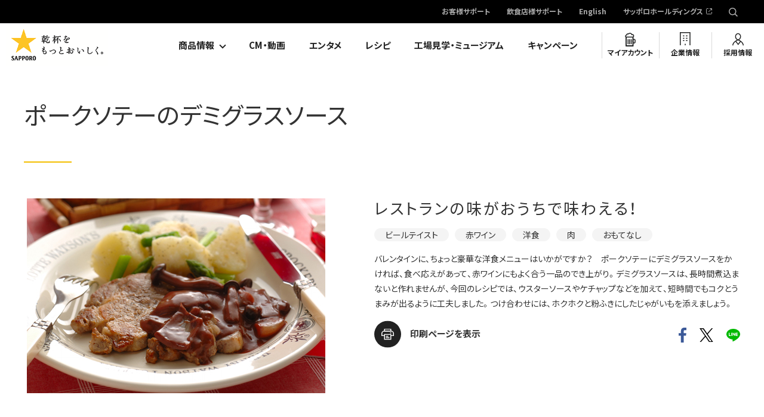

--- FILE ---
content_type: text/html; charset=UTF-8
request_url: https://www.sapporobeer.jp/feature/recipe/0000001118/
body_size: 43711
content:
<!DOCTYPE html>
<html lang="ja">

<head>
<meta charset="UTF-8">
<meta name="author" content="//www.sapporobeer.jp/">
<meta name="description" content="「★乾杯をもっとおいしく。」ビールテイスト、赤ワインにピッタリの洋食！レストランの味がおうちで味わえる！バレンタインに、ちょっと豪華な洋食メニューはいかがですか？　ポークソテーにデミグラスソースをかければ、食べ応えがあって、赤ワインにもよく合う一品のでき上がり。デミグラスソースは、長時間煮込まないと作れませんが、今回のレシピでは、ウスターソースやケチャップなどを加えて、短時間でもコクとうまみが出るように工夫しました。つけ合わせには、ホクホクと粉ふきにしたじゃがいもを添えましょう。">
<meta name="keywords" content="">
<meta name="format-detection" content="telephone=no, email=no, address=no">
<meta name="viewport" content="width=device-width">
<meta property="og:title" content="ポークソテーのデミグラスソース | レシピ一覧 | サッポロビール">

<meta property="og:site_name" content="サッポロビール株式会社">

<meta property="og:description" content="「★乾杯をもっとおいしく。」ビールテイスト、赤ワインにピッタリの洋食！レストランの味がおうちで味わえる！バレンタインに、ちょっと豪華な洋食メニューはいかがですか？　ポークソテーにデミグラスソースをかければ、食べ応えがあって、赤ワインにもよく合う一品のでき上がり。デミグラスソースは、長時間煮込まないと作れませんが、今回のレシピでは、ウスターソースやケチャップなどを加えて、短時間でもコクとうまみが出るように工夫しました。つけ合わせには、ホクホクと粉ふきにしたじゃがいもを添えましょう。">
<meta property="og:url" content="https://www.sapporobeer.jp/feature/recipe/0000001118/">
<meta property="og:image" content="https://www.sapporobeer.jp/feature/recipe/items/0000000133/img/index/m133.jpg">
<meta property="og:type" content="article">
<!--  Facebook用設定 -->
<meta property="fb:app_id" content="250541611697121" />
<!-- ※ Twitter共通設定 -->
<meta name="twitter:card" content="summary_large_image" />
<meta name="twitter:site" content="@SapporoBeer" />
<link rel="icon" href="/icon/favicon.ico">
<link rel="apple-touch-icon" href="/icon/icon.png">
<title>ポークソテーのデミグラスソース | レシピ一覧 | サッポロビール</title>
<!-- Webフォント -->
<link rel="preload" as="font" href="/common/fonts/YakuHanJP-Bold.woff" crossorigin>
<link rel="preload" as="font" href="/common/fonts/YakuHanJP-Bold.eot?#iefix" crossorigin>
<link rel="preload" as="font" href="/common/fonts/YakuHanJP-Bold.woff2" crossorigin>
<link rel="preload" as="font" href="/common/fonts/YakuHanJP-Bold.otf" crossorigin>
<link rel="preload" as="font" href="/common/fonts/YakuHanJP-Regular.woff" crossorigin>
<link rel="preload" as="font" href="/common/fonts/YakuHanJP-Regular.eot?#iefix" crossorigin>
<link rel="preload" as="font" href="/common/fonts/YakuHanJP-Regular.woff2" crossorigin>
<link rel="preload" as="font" href="/common/fonts/YakuHanJP-Regular.otf" crossorigin>
<script>
    window.WebFontConfig = {
    google: { families: ['Noto+Sans+JP:400,700', 'Barlow:400,700', 'Barlow+Condensed:500'] },
    active: function() {
      sessionStorage.fonts = true;
    }
  };
  (function() {
    var wf = document.createElement('script');
    wf.src = 'https://ajax.googleapis.com/ajax/libs/webfont/1.6.26/webfont.js';
    wf.type = 'text/javascript';
    wf.async = 'true';
    var s = document.getElementsByTagName('script')[0];
    s.parentNode.insertBefore(wf, s);
  })();
  </script>
  <!-- /Webフォント --><link rel="stylesheet" href="/common/css/vendor/lity.min.css" media="print" onload="this.media='all'">
<link rel="stylesheet" href="/common/css/vendor/swiper.min.css" media="print" onload="this.media='all'">
<link rel="stylesheet" href="/common/css/layout.css">
<link rel="stylesheet" href="/common/css/all.css">
<link href="https://ce.mf.marsflag.com/latest/css/mf-search.css" rel="stylesheet" type="text/css" media="all" charset="UTF-8">
<!--[if lt IE 9]><script src="/common/js/vendor/polyfill.js"></script><![endif]--><!-- #Editable area Style -->
<link rel="stylesheet" href="/feature/common/css/common.css?20240325">
<link rel="stylesheet" href="/feature/recipe/common/css/detail.css?20240325">

<link rel="canonical" href="https://www.sapporobeer.jp/feature/recipe/0000001118/">

  <script type="application/ld+json">
{
    "@context": "http://schema.org",
    "@type": "Recipe",
    "datePublished": "2019-04-24",
    "description": "バレンタインに、ちょっと豪華な洋食メニューはいかがですか？　ポークソテーにデミグラスソースをかければ、食べ応えがあって、赤ワインにもよく合う一品のでき上がり。デミグラスソースは、長時間煮込まないと作れませんが、今回のレシピでは、ウスターソースやケチャップなどを加えて、短時間でもコクとうまみが出るように工夫しました。つけ合わせには、ホクホクと粉ふきにしたじゃがいもを添えましょう。",
    "image": "https://www.sapporobeer.jp/feature/recipe/items/0000000133/img/index/m133.jpg",
    "recipeCategory": [],
    "recipeCuisine": [
        "洋食"
    ],
    "keywords": "ビールテイスト,赤ワイン,肉,おもてなし",
    "recipeIngredient": [
        "豚ロースソテー用肉 2枚",
        "玉ねぎ 1個",
        "しめじ 1パック",
        "グリーンアスパラガス 4本",
        "じゃがいも 2個",
        "バター 10グラム",
        "赤ワイン 1と1/4カップ",
        "A　固形スープの素 1個",
        "　　中濃ソース 大さじ3",
        "　　ケチャップ 大さじ2",
        "　　生クリーム 大さじ2",
        "　　塩 少々",
        "　　こしょう 少々",
        "塩、こしょう 各適宜",
        "片栗粉 小さじ2",
        "顆粒スープの素 小さじ1/2"
    ],
    "name": "ポークソテーのデミグラスソース",
    "recipeInstructions": [
        {
            "@type": "HowToStep",
            "text": "玉ねぎは２センチ四方くらいに切る。しめじは根元を切り落とし、小房に分ける。フライパンにバターを強火で溶かし、玉ねぎ、しめじを加えて炒める。玉ねぎが薄く色づいたら赤ワインを加え、煮立ったら２～３分煮詰めてアルコール分をとばす。Aを入れて混ぜ、ひと煮立ちしたら、片栗粉を同量の水で溶いて加え、とろみをつけて火を止める。"
        },
        {
            "@type": "HowToStep",
            "text": "じゃがいもは皮をむいて鍋に入れ、たっぷりの水を加えて中火にかける。竹串がスーッと通るくらいまで柔らかくゆでて取り出し、大きめの一口大に切る。アスパラガスは根元の皮をピーラーでむき、長さ３～４センチに切る。熱湯でゆでてざるに上げ、水気をきる。じゃがいもが熱いうちにボウルに入れ、アスパラガス、塩・こしょう各少々、顆粒スープの素を加えてあえる。"
        },
        {
            "@type": "HowToStep",
            "text": "豚肉に塩、こしょう各少々をふり、筋に包丁で切り込みを入れる。フライパンを強火で熱し、豚肉を入れる。焼いているうちに豚肉から油が出てくるので、サラダ油は入れなくてよい。両面にこんがりと焼き色がついたら、ふたをして、弱火で５分ほど焼く。竹串を刺してみて、赤い肉汁が出てこなければ焼き上がり。皿に盛って１のデミグラスソースをかけ、じゃがいもとアスパラガスを添える。"
        }
    ],
    "recipeYield": "2人分"
}
  </script>
<!-- Google Tag Manager -->
<script>(function(w,d,s,l,i){w[l]=w[l]||[];w[l].push({'gtm.start':
new Date().getTime(),event:'gtm.js'});var f=d.getElementsByTagName(s)[0],
j=d.createElement(s),dl=l!='dataLayer'?'&l='+l:'';j.async=true;j.src=
'https://www.googletagmanager.com/gtm.js?id='+i+dl;f.parentNode.insertBefore(j,f);
})(window,document,'script','dataLayer','GTM-MCT8RPC');</script>
<!-- End Google Tag Manager -->
  
<!-- Google Tag Manager -->
<script>(function(w,d,s,l,i){w[l]=w[l]||[];w[l].push({'gtm.start':
new Date().getTime(),event:'gtm.js'});var f=d.getElementsByTagName(s)[0],
j=d.createElement(s),dl=l!='dataLayer'?'&l='+l:'';j.async=true;j.src=
'https://www.googletagmanager.com/gtm.js?id='+i+dl;f.parentNode.insertBefore(j,f);
})(window,document,'script','dataLayer','GTM-5RXGFJR');</script>
<!-- End Google Tag Manager -->

</head>
<body itemscope="itemscope" itemtype="http://schema.org/WebPage">
<!-- Google Tag Manager (noscript) -->
<noscript><iframe src="https://www.googletagmanager.com/ns.html?id=GTM-MCT8RPC"
height="0" width="0" style="display:none;visibility:hidden"></iframe></noscript>
<!-- End Google Tag Manager (noscript) -->
  
<!-- Google Tag Manager (noscript) -->
<noscript><iframe src="https://www.googletagmanager.com/ns.html?id=GTM-5RXGFJR"
height="0" width="0" style="display:none;visibility:hidden"></iframe></noscript>
<!-- End Google Tag Manager (noscript) -->

<div class="layout-container" id="return-top">
  <header class="layout-header ">
    <div class="layout-header_inner">
<h1 class="layout-header_logo" itemscope="itemscope" itemtype="http://schema.org/Organization"><a href="/"><img src="/common/img/layout/logo.png" alt="SAPPORO 乾杯をもっとおいしく" width="171" height="70"></a></h1>
<div class="voiceGuide">
  <dl>
    <dt>ページ内を移動するためのリンクです</dt>
    <dd>
      <ul>
        <li><a href="#globalNav">サイト内共通メニューへ移動します</a></li>
        <li><a href="#main">本文へ移動します</a></li>
        <li><a href="#footer">サイト共通情報へ移動します</a></li>
      </ul>
    </dd>
  </dl>
</div>

<nav id="globalNav" class="mf_finder_header">
  <div class="layout-header_nav-pc">
    <div class="secondary-nav">
      <ul>
        <li><a href="/support/">お客様サポート</a></li>
        <li><a href="/business/">飲食店様サポート</a></li>
        <li><a href="/english/">English</a></li>
        <li><a href="https://www.sapporoholdings.jp/" target="_blank">サッポロホールディングス</a></li>
        <li class="secondary-nav_search">
          <div class="secondary-nav_search_input js-pc-search">
            <mf-search-box ajax-url="https://finder.api.mf.marsflag.com/api/v1/finder_service/documents/1dd5081e/search"
              submit-text=""
              serp-url="/search_results.html"
              ignore-search-result
              doctype-hidden
              options-hidden
              placeholder="検索キーワード"
            ></mf-search-box>
          </div>
        </li>
      </ul>
    </div>
    <div class="primary-nav">
      <ul>
        <li class="primary-nav_dropdown js-dropdown-menu">
          <a href="/product/">商品情報</a>
          <div class="mega-dropdown">
            <div class="mega-dropdown_inner">
            <div class="js-dropdown-menu_content">
              <div class="mega-dropdown_title2">商品カテゴリ別ブランド一覧</div>
              <div class="mega-dropdown_content2">
                <div class="mega-dropdown_content2_main">
                  <ul class="mega-dropdown_link-list">
                    <li><a href="/product/beer/"><div class="mega-dropdown_link-list_image"><img src="/common/img/layout/products-list_img09.jpg" alt="ビールテイスト"></div><div class="mega-dropdown_link-list_caption">ビールテイスト</div></a></li>
                    <li><a href="/product/sour/"><div class="mega-dropdown_link-list_image"><img src="/common/img/layout/products-list_img10.jpg" alt="チューハイ・サワー"></div><div class="mega-dropdown_link-list_caption">チューハイ・サワー</div></a></li>
                    <li><a href="/product/wine/"><div class="mega-dropdown_link-list_image"><img src="/common/img/layout/products-list_img11.jpg" alt="ワイン"></div><div class="mega-dropdown_link-list_caption">ワイン</div></a></li>
                    <li><a href="/product/shochu/"><div class="mega-dropdown_link-list_image"><img src="/common/img/layout/products-list_img12.jpg" alt="焼酎"></div><div class="mega-dropdown_link-list_caption">焼酎</div></a></li>
                    <li><a href="/product/japanese_liquor/"><div class="mega-dropdown_link-list_image"><img src="/common/img/layout/products-list_img13.jpg" alt="国産スピリッツ＆リキュール（梅酒含む）"></div><div class="mega-dropdown_link-list_caption">国産スピリッツ＆リキュール<br>（梅酒含む）</div></a></li>
                    <li><a href="/product/overseas_liquor/"><div class="mega-dropdown_link-list_image"><img src="/common/img/layout/products-list_img14.jpg" alt="輸入スピリッツ＆リキュール（ウイスキー含む）"></div><div class="mega-dropdown_link-list_caption">輸入スピリッツ＆リキュール<br>（ウイスキー含む）</div></a></li>
                  </ul>
                </div>
                <div class="mega-dropdown_content2_sub">
                  <ul class="mega-dropdown_link-list2">
                    <li><a href="/product/global/"><span class="mega-dropdown_link-list2_label">国外販売商品</span></a></li>
                    <li><a href="/product/business/"><span class="mega-dropdown_link-list2_label">飲食店専用商品</span></a></li>
                  </ul>
                  <ul class="mega-dropdown_link-list3">
                    <li><a href="/product/nutrition/" target="_blank"><span class="mega-dropdown_link-list3_label">栄養成分一覧</span></a></li>
                    <li><a href="/product/close/"><span class="mega-dropdown_link-list3_label">製造終了商品</span></a></li>
                  </ul>
                </div>
              </div>
            </div>
            </div>
          </div>
        </li>
        <li><a href="/movie/">CM・動画</a></li>
        <li><a href="/entertainment/">エンタメ</a></li>
        <li><a href="/feature/recipe/">レシピ</a></li>
        <li><a href="/brewery/">工場見学・ミュージアム</a></li>
        <li><a href="https://myaccount.sapporobeer.jp/campaign?purposeFlg=campaignList">キャンペーン</a></li>
        <li class="primary-nav_myaccount"><a href="https://myaccount.sapporobeer.jp/">マイアカウント</a></li>
        <li class="primary-nav_company"><a href="/company/">企業情報</a></li>
        <li class="primary-nav_employment"><a href="/employment/">採用情報</a></li>
      </ul>
    </div>
  </div>
  <!-- /.layout-header_nav-pc -->

  <div class="layout-header_nav-sp">
    <p class="drawer-handle"><a><span>MENU</span></a></p>
    <div class="drawer-menu">
      <p class="drawer-handle"><a><span>MENU</span></a></p>
      <div class="primary-nav">
        <ul>
          <li class="search-area"><div class="search-area_content js-sp-search_content">
            <mf-search-box ajax-url="https://finder.api.mf.marsflag.com/api/v1/finder_service/documents/1dd5081e/search"
              submit-text=""
              serp-url="/search_results.html"
              ignore-search-result
              doctype-hidden
              options-hidden
              placeholder="検索キーワード"
            ></mf-search-box>
          </div></li>
          <li class="accordion-menu js-accordion">
            <span>商品情報<a href="#" class="js-accordion-handle">開閉</a></span>
            <div class="accordion-menu_content js-accordion-content">
              <ul>
                <li><a href="/product/">商品カテゴリ一覧</a></li>
                <li class="accordion-menu_content_title">商品カテゴリ別ブランド一覧</li>
                <li><a href="/product/beer/">ビールテイスト</a></li>
                <li><a href="/product/sour/">チューハイ・サワー</a></li>
                <li><a href="/product/wine/">ワイン</a></li>
                <li><a href="/product/shochu/">焼酎</a></li>
                <li><a href="/product/japanese_liquor/">国産スピリッツ＆リキュール（梅酒含む）</a></li>
                <li><a href="/product/overseas_liquor/">輸入スピリッツ＆リキュール（ウイスキー含む）</a></li>
              </ul>
              <ul>
                <li><a href="/product/global/">国外販売商品</a></li>
                <li><a href="/product/business/">飲食店専用商品</a></li>
                <li><a href="/product/nutrition/" target="_blank">栄養成分一覧</a></li>
                <li><a href="/product/close/">製造終了商品</a></li>
              </ul>
            </div>
          </li>
          <li><a href="/movie/">CM・動画</a></li>
          <li><a href="/entertainment/">エンタメ</a></li>
          <li><a href="/feature/recipe/">レシピ</a></li>
          <li><a href="/brewery/">工場見学・ミュージアム</a></li>
          <li><a href="https://myaccount.sapporobeer.jp/campaign?purposeFlg=campaignList">キャンペーン</a></li>
          <li class="primary-nav_myaccount"><a href="https://myaccount.sapporobeer.jp/">マイアカウント</a></li>
          <li class="primary-nav_company"><a href="/company/">企業情報</a></li>
          <li class="primary-nav_employment"><a href="/employment/">採用情報</a></li>
        </ul>
      </div>
      <div class="secondary-nav">
        <ul>
          <li class="support_link"><a class="icon_arrow" href="/support/">お客様サポート</a></li>
          <li class="support_link"><a class="icon_arrow" href="/business/">飲食店様サポート</a></li>
          <li class="secondary-nav_english"><a href="/english/">English</a></li>
          <li class="mb30"><a href="https://www.sapporoholdings.jp/" target="_blank">サッポロホールディングス</a></li>
        </ul>
      </div>
    </div>
    <div class="search-area js-sp-search">
      <p class="search-area_handle js-sp-search_handle"><a>検索する</a></p>
      <div class="search-area_content js-sp-search_content">
        <mf-search-box ajax-url="https://finder.api.mf.marsflag.com/api/v1/finder_service/documents/1dd5081e/search"
          submit-text=""
          serp-url="/search_results.html"
          ignore-search-result
          doctype-hidden
          options-hidden
          placeholder="検索キーワード"
        ></mf-search-box>
      </div>
    </div>
  </div>
  <!-- /.layout-header_nav-sp -->
</nav>
<div id="main"></div>    </div>
  <!-- /.layout-header -->
  </header>

  <main class="layout-content">

    <!-- ページタイトル -->
    <header class="m-page-header opt-transparent">
      <div class="m-section m-page-title">
        <h1>ポークソテーのデミグラスソース</h1>
      </div>
    </header>


    <div class="layout-main-content">

     <div class="m-section lead">

        <div class="m-media m-recipe-image">
          <div class="m-media_box">
            <figure>
              <div class="m-media_img"><img src="/feature/recipe/items/0000000133/img/index/m133.jpg" alt="ポークソテーのデミグラスソース"></div>
            </figure>

            <div class="m-media_box_data">
              <p class="lead_title">レストランの味がおうちで味わえる！</p>
              <ul class="m-tag">
                <li><a href="/feature/recipe/search/?drink[]=49">ビールテイスト</a></li>
                <li><a href="/feature/recipe/search/?drink[]=57">赤ワイン</a></li>
                <li><a href="/feature/recipe/search/?genre[]=62">洋食</a></li>
                <li><a href="/feature/recipe/search/?food[]=51">肉</a></li>
                <li><a href="/feature/recipe/search/?point=73">おもてなし</a></li>
              </ul><!-- .m-tag -->

              <p>バレンタインに、ちょっと豪華な洋食メニューはいかがですか？　ポークソテーにデミグラスソースをかければ、食べ応えがあって、赤ワインにもよく合う一品のでき上がり。デミグラスソースは、長時間煮込まないと作れませんが、今回のレシピでは、ウスターソースやケチャップなどを加えて、短時間でもコクとうまみが出るように工夫しました。つけ合わせには、ホクホクと粉ふきにしたじゃがいもを添えましょう。</p>

              <div class="items">
                <ul class="items_box">
                  <li class="items_box_print"><a href="./print/" target="_blank">印刷ページを表示</a></li>
                </ul>
                <ul class="items_sns">
                  <li><a href="https://www.facebook.com/sharer/sharer.php?u=https%3A%2F%2Fwww.sapporobeer.jp%2Ffeature%2Frecipe%2F0000001118%2F" onclick="ga('gtm3.send', 'event', 'recipe', 'click', 'Facebook', {nonInteraction: true});"><img src="/common/img/parts/sns_img_fb_color.svg" alt="facebook" width="13"></a></li>
                  <li><a href="http://twitter.com/share?url=https%3A%2F%2Fwww.sapporobeer.jp%2Ffeature%2Frecipe%2F0000001118%2F" onclick="ga('gtm3.send', 'event', 'recipe', 'click', 'Twitter', {nonInteraction: true});"><img src="/common/img/parts/sns_img_tw_color.svg" alt="X" width="23"></a></li>
                  <li><a href="https://timeline.line.me/social-plugin/share?url=https%3A%2F%2Fwww.sapporobeer.jp%2Ffeature%2Frecipe%2F0000001118%2F" onclick="ga('gtm3.send', 'event', 'recipe', 'click', 'LINE', {nonInteraction: true});"><img src="/common/img/parts/sns_img_line_color.svg" alt="line" width="23"></a></li>
                </ul>
              </div><!-- .items -->
            </div><!-- .m-media_box_data -->
          </div><!-- .m-media_box -->

　　　　　　　</div>

        <div class="m-recipe-detail-match-alcohol">
          <p class="lead_subtitle">このレシピに合うお酒</p>
          <div class="m-media theme-column opt-3column">
            <ul>
              <li>
                <a href="/product/beer/kurolabel/">
                  <figure>
                    <div class="m-recipe-detail-match-alcohol_img">
                      <img src="/product/items/beer_350_2025.png" alt="サッポロ生ビール黒ラベル">
                    </div>
                    <figcaption>
                      <dl>
                        <dt>ビールテイスト</dt>
                        <dd>サッポロ生ビール黒ラベル</dd>
                      </dl>
                    </figcaption>
                  </figure>
                </a>
              </li>
              <li>
                <a href="/product/wine/TB83/">
                  <figure>
                    <div class="m-recipe-detail-match-alcohol_img">
                      <img src="/product/wine/items/TB83_750.png" alt="［イエローテイル］カベルネ・ソーヴィニヨン">
                    </div>
                    <figcaption>
                      <dl>
                        <dt>ワイン</dt>
                        <dd>［イエローテイル］カベルネ・ソーヴィニヨン</dd>
                      </dl>
                    </figcaption>
                  </figure>
                </a>
              </li>
            </ul>
          </div>
        </div><!-- .m-recipe-detail-match-alcohol -->
      </div><!-- .m-section.lead -->

      <section class="m-section m-recipe-flow">
        <div class="m-recipe-flow_items">
          <p class="m-recipe-flow_title">材料 (2人分)</p>
          <div class="m-dl opt-dotted">
            <dl>
              <dt>豚ロースソテー用肉</dt>
              <dd>2枚</dd>
              <dt>玉ねぎ</dt>
              <dd>1個</dd>
              <dt>しめじ</dt>
              <dd>1パック</dd>
              <dt>グリーンアスパラガス</dt>
              <dd>4本</dd>
              <dt>じゃがいも</dt>
              <dd>2個</dd>
              <dt>バター</dt>
              <dd>10グラム</dd>
              <dt>赤ワイン</dt>
              <dd>1と1/4カップ</dd>
              <dt>A　固形スープの素</dt>
              <dd>1個</dd>
              <dt>　　中濃ソース</dt>
              <dd>大さじ3</dd>
              <dt>　　ケチャップ</dt>
              <dd>大さじ2</dd>
              <dt>　　生クリーム</dt>
              <dd>大さじ2</dd>
              <dt>　　塩</dt>
              <dd>少々</dd>
              <dt>　　こしょう</dt>
              <dd>少々</dd>
              <dt>塩、こしょう</dt>
              <dd>各適宜</dd>
              <dt>片栗粉</dt>
              <dd>小さじ2</dd>
              <dt>顆粒スープの素</dt>
              <dd>小さじ1/2</dd>
            </dl>
          </div>
        </div><!-- .recipe-flow_items -->

        <div class="m-recipe-flow_box">
          <div class="m-recipe-flow_title_movie">
            <p class="m-recipe-flow_title">作り方</p>
          </div>
          <ul>
            <li>
              <figure>
                <img src="/feature/recipe/items/0000000133/img/index/1m133.jpg" alt="玉ねぎは２センチ四方くらいに切る。しめじは根元を切り落とし、小房に分ける。フライパンにバターを強火で溶かし、玉ねぎ、しめじを加えて炒める。玉ねぎが薄く色づいたら赤ワインを加え、煮立ったら２～３分煮詰めてアルコール分をとばす。Aを入れて混ぜ、ひと煮立ちしたら、片栗粉を同量の水で溶いて加え、とろみをつけて火を止める。">
              </figure>
              <p>玉ねぎは２センチ四方くらいに切る。しめじは根元を切り落とし、小房に分ける。フライパンにバターを強火で溶かし、玉ねぎ、しめじを加えて炒める。玉ねぎが薄く色づいたら赤ワインを加え、煮立ったら２～３分煮詰めてアルコール分をとばす。Aを入れて混ぜ、ひと煮立ちしたら、片栗粉を同量の水で溶いて加え、とろみをつけて火を止める。</p>
            </li>
            <li>
              <figure>
                <img src="/feature/recipe/items/0000000133/img/index/2m133.jpg" alt="じゃがいもは皮をむいて鍋に入れ、たっぷりの水を加えて中火にかける。竹串がスーッと通るくらいまで柔らかくゆでて取り出し、大きめの一口大に切る。アスパラガスは根元の皮をピーラーでむき、長さ３～４センチに切る。熱湯でゆでてざるに上げ、水気をきる。じゃがいもが熱いうちにボウルに入れ、アスパラガス、塩・こしょう各少々、顆粒スープの素を加えてあえる。">
              </figure>
              <p>じゃがいもは皮をむいて鍋に入れ、たっぷりの水を加えて中火にかける。竹串がスーッと通るくらいまで柔らかくゆでて取り出し、大きめの一口大に切る。アスパラガスは根元の皮をピーラーでむき、長さ３～４センチに切る。熱湯でゆでてざるに上げ、水気をきる。じゃがいもが熱いうちにボウルに入れ、アスパラガス、塩・こしょう各少々、顆粒スープの素を加えてあえる。</p>
            </li>
            <li>
              <figure>
                <img src="/feature/recipe/items/0000000133/img/index/3m133.jpg" alt="豚肉に塩、こしょう各少々をふり、筋に包丁で切り込みを入れる。フライパンを強火で熱し、豚肉を入れる。焼いているうちに豚肉から油が出てくるので、サラダ油は入れなくてよい。両面にこんがりと焼き色がついたら、ふたをして、弱火で５分ほど焼く。竹串を刺してみて、赤い肉汁が出てこなければ焼き上がり。皿に盛って１のデミグラスソースをかけ、じゃがいもとアスパラガスを添える。">
              </figure>
              <p>豚肉に塩、こしょう各少々をふり、筋に包丁で切り込みを入れる。フライパンを強火で熱し、豚肉を入れる。焼いているうちに豚肉から油が出てくるので、サラダ油は入れなくてよい。両面にこんがりと焼き色がついたら、ふたをして、弱火で５分ほど焼く。竹串を刺してみて、赤い肉汁が出てこなければ焼き上がり。皿に盛って１のデミグラスソースをかけ、じゃがいもとアスパラガスを添える。</p>
            </li>
          </ul>
          <div class="m-recipe-flow_point">
            <p class="m-recipe-flow_point_title"><strong>POINT</strong></p>
            <div class="m-recipe-flow_point_photo_data">
              <figure>
                <img src="/feature/recipe/items/0000000133/img/index/1p133.jpg" alt="より手軽に作りたいときは、市販のデミグラスソース缶を使ってもよいでしょう。玉ねぎとしめじを炒め、赤ワインを加えて煮立たせたあとに加えます。ウスターソースや生クリームを加えなくても簡単にコクが出て、味が簡単に決まります。">
              </figure>
              <div class="m-recipe-flow_point_data">
                <p>より手軽に作りたいときは、市販のデミグラスソース缶を使ってもよいでしょう。玉ねぎとしめじを炒め、赤ワインを加えて煮立たせたあとに加えます。ウスターソースや生クリームを加えなくても簡単にコクが出て、味が簡単に決まります。</p>
              </div>
            </div>
          </div><!-- .m-recipe-flow_box_point -->
        </div><!-- .m-recipe-flow_box -->
      </section><!-- .m-section.recipe-flow -->      <section class="m-full-width-content m-recipe-recommend">
        <div class="m-section">
          <div class="m-section-title">
            <h2>このレシピもおすすめ</h2>
          </div>

          <div class="m-carousel theme-showcase swiper-container">
            <div class="swiper-wrapper">
              <div class="m-carousel_box swiper-slide">
                <a href="/feature/recipe/0000001334/">
                  <figure><img src="/feature/recipe/items/0000000541/img/index/m358.jpg" alt="3種のきのこのふわふわキッシュ"></figure>
                  <div class="m-carousel_title">3種のきのこのふわふわキッシュ</div>
                </a>
              </div><!-- /.m-carousel_box -->
              <div class="m-carousel_box swiper-slide">
                <a href="/feature/recipe/0000001567/">
                  <figure><img src="/feature/recipe/items/0000000800/img/index/m13.jpg" alt="鶏肉のにんにくオイル煮"></figure>
                  <div class="m-carousel_title">鶏肉のにんにくオイル煮</div>
                </a>
              </div><!-- /.m-carousel_box -->
              <div class="m-carousel_box swiper-slide">
                <a href="/feature/recipe/0000001540/">
                  <figure><img src="/feature/recipe/items/0000000771/img/index/m13.jpg" alt="簡単タンドリーチキン風"></figure>
                  <div class="m-carousel_title">簡単タンドリーチキン風</div>
                </a>
              </div><!-- /.m-carousel_box -->
              <div class="m-carousel_box swiper-slide">
                <a href="/feature/recipe/0000001446/">
                  <figure><img src="/feature/recipe/items/0000000667/img/index/m01.jpg" alt="鶏手羽と玉ねぎのこんがり蒸し焼き"></figure>
                  <div class="m-carousel_title">鶏手羽と玉ねぎのこんがり蒸し焼き</div>
                </a>
              </div><!-- /.m-carousel_box -->
              <div class="m-carousel_box swiper-slide">
                <a href="/feature/recipe/0000001353/">
                  <figure><img src="/feature/recipe/items/0000000560/img/index/m3.jpg" alt="しじみと大根のシンプル鍋"></figure>
                  <div class="m-carousel_title">しじみと大根のシンプル鍋</div>
                </a>
              </div><!-- /.m-carousel_box -->
              <div class="m-carousel_box swiper-slide">
                <a href="/feature/recipe/0000001368/">
                  <figure><img src="/feature/recipe/items/0000000578/img/index/m17.jpg" alt="アスパラガスの網焼き　ポーチドエッグのせ"></figure>
                  <div class="m-carousel_title">アスパラガスの網焼き　ポーチドエッグのせ</div>
                </a>
              </div><!-- /.m-carousel_box -->
              <div class="m-carousel_box swiper-slide">
                <a href="/feature/recipe/0000001744/">
                  <figure><img src="/feature/recipe/items/0000001013/img/index/m.jpg" alt="ベトナム風お好み焼きバインセオ"></figure>
                  <div class="m-carousel_title">ベトナム風お好み焼きバインセオ</div>
                </a>
              </div><!-- /.m-carousel_box -->
              <div class="m-carousel_box swiper-slide">
                <a href="/feature/recipe/0000001586/">
                  <figure><img src="/feature/recipe/items/0000000836/img/index/m12.jpg" alt="ゴーヤとなす、牛肉のみそ炒め"></figure>
                  <div class="m-carousel_title">ゴーヤとなす、牛肉のみそ炒め</div>
                </a>
              </div><!-- /.m-carousel_box -->
              <div class="m-carousel_box swiper-slide">
                <a href="/feature/recipe/0000001438/">
                  <figure><img src="/feature/recipe/items/0000000659/img/index/m06.jpg" alt="レンジで煮込みハンバーグ"></figure>
                  <div class="m-carousel_title">レンジで煮込みハンバーグ</div>
                </a>
              </div><!-- /.m-carousel_box -->
              <div class="m-carousel_box swiper-slide">
                <a href="/feature/recipe/0000001423/">
                  <figure><img src="/feature/recipe/items/0000000641/img/index/m04.jpg" alt="手作りナンで楽しむキーマカレー"></figure>
                  <div class="m-carousel_title">手作りナンで楽しむキーマカレー</div>
                </a>
              </div><!-- /.m-carousel_box -->
            </div><!-- /.swiper-wrapper -->
            <div class="m-carousel_pagination theme-showcase_pagination swiper-pagination"></div>
            <div class="m-carousel_button-next theme-showcase_button-next swiper-button-next"></div>
            <div class="m-carousel_button-prev theme-showcase_button-prev swiper-button-prev"></div>
          </div><!-- /.m-carousel -->
        </div>
      </section><!-- .m-section.opt-bg-gray -->
      <section class="m-section m-recipe-ranking">
        <div class="m-section-title">
          <h2>人気レシピランキング</h2>
        </div>
        <div class="m-recipe-ranking_list">
          <ul>
            <li><a href="/feature/recipe/0000001688/">
              <figure>
                <div class="m-recipe-ranking_list_img"><img src="/feature/recipe/items/0000000949/img/index/m13.jpg" alt="とん平焼き"></div>
                <figcaption class="m-recipe-ranking_list_title">とん平焼き</figcaption>
              </figure>
            </a></li>
            <li><a href="/feature/recipe/0000001596/">
              <figure>
                <div class="m-recipe-ranking_list_img"><img src="/feature/recipe/items/0000000846/img/index/m09.jpg" alt="トンテキ"></div>
                <figcaption class="m-recipe-ranking_list_title">トンテキ</figcaption>
              </figure>
            </a></li>
            <li><a href="/feature/recipe/0000001324/">
              <figure>
                <div class="m-recipe-ranking_list_img"><img src="/feature/recipe/items/0000000345/img/index/m345.jpg" alt="ピリ辛！豚キムチ"></div>
                <figcaption class="m-recipe-ranking_list_title">ピリ辛！豚キムチ</figcaption>
              </figure>
            </a></li>
          </ul>
        </div><!-- .recipe-ranking -->
        <!-- 戻るボタン PC -->
        <div class="m-btn-list">
          <p class="m-decorate-button-gray opt-centering"><a href="/feature/recipe/">レシピトップへ</a></p>
        </div>
      </section>

    </div><!-- /.layout-main-content -->

  <!-- /.layout-content -->
  </main>

  <nav class="breadcrumbs">
    <ol itemscope="itemscope" itemtype="http://schema.org/BreadcrumbList">
      <li class="breadcrumbs_top" itemscope="itemscope" itemprop="itemListElement" itemtype="http://schema.org/ListItem">
        <a href="/" itemprop="item"><span itemprop="name"><img src="/common/img/layout/footer-breadcrumbs_img01.png" alt="">ホーム</span></a>
      </li>
      <li itemscope="itemscope" itemprop="itemListElement" itemtype="http://schema.org/ListItem">
        <a href="/feature/recipe/" itemprop="item"><span itemprop="name">レシピ</span></a>
      </li>
      <li itemscope="itemscope" itemprop="itemListElement" itemtype="http://schema.org/ListItem">
        <a href="/feature/recipe/search/" itemprop="item"><span itemprop="name">レシピ一覧</span></a>
      </li>
      <li itemscope="itemscope" itemprop="itemListElement" itemtype="http://schema.org/ListItem">
        <span itemprop="name">ポークソテーのデミグラスソース</span>
      </li>
    </ol>
  <!-- /.breadcrumbs -->
  </nav>  <footer class="layout-footer" id="footer">
    <div class="layout-footer_inner">
      <p class="layout-footer_return-top js-return-top"><a href="#return-top">ページの上部に戻る</a></p>
      <p class="layout-footer_logo"><a href="/"><img src="/common/img/layout/logo.svg" alt="SAPPORO" width="95" height="120"></a></p>
      <div class="layout-footer_sns">
        <ul>
          <li><a href="http://www.facebook.com/sapporobeer" target="_blank" class="m-no-icon"><img src="/common/img/layout/footer-sns_img_facebook.svg" width="11" height="22" alt="Facebook"></a></li>
          <li><a href="https://twitter.com/SapporoBeer" target="_blank" class="m-no-icon"><img src="/common/img/layout/footer-sns_img_x.png" width="22" height="23" alt="X"></a></li>
          <li><a href="http://www.youtube.com/user/SapporoBrewery/" target="_blank" class="m-no-icon"><img src="/common/img/layout/footer-sns_img_youtube.png" width="25" height="18" alt="Youtube"></a></li>
          <li><a href="https://www.instagram.com/sapporobeer.jp" target="_blank" class="m-no-icon"><img src="/common/img/layout/footer-sns_img_instagram.svg" width="24" height="24" alt="Instagram"></a></li>
        </ul>
        <p><a href="/social/">サッポロビールソーシャルメディア公式アカウント</a></p>
      </div>
      <div class="layout-footer_nav">
        <ul>
          <li><a href="/product/">商品情報</a></li>
          <li><a href="/movie/">CM・動画</a></li>
          <li><a href="/entertainment/">エンタメ</a></li>
          <li><a href="/feature/recipe/">レシピ</a></li>
          <li><a href="/brewery/">工場見学・ミュージアム</a></li>
          <li><a href="https://myaccount.sapporobeer.jp/campaign?purposeFlg=campaignList">キャンペーン</a></li>
        </ul>
        <ul>
          <li><a href="/company/">企業情報</a></li>
          <li><a href="/employment/">採用情報</a></li>
          <li><a class="m-no-icon" href="https://myaccount.sapporobeer.jp/">マイアカウント</a></li>
          <li><a href="/membership/">会員規約</a></li>
          <li><a href="/support/">お客様サポート</a></li>
          <li><a href="/business/">飲食店様サポート</a></li>
        </ul>
        <ul>
          <li><a href="/terms/">ご利用規約</a></li>
          <li><a href="/terms/#anchor-02">快適なご利用のために</a></li>
          <li><a href="/privacy/">プライバシーポリシー</a></li>
          <li><a href="/accessibility/">アクセシビリティポリシー</a></li>
          <li><a href="/social/communityguideline/">公式アカウントコミュニケーションガイドライン</a></li>
        </ul>
      </div>
      <div class="layout-footer_group-link">
        <ul>
          <li><a href="/">サッポロビール株式会社</a></li>
          <li><a href="https://www.sapporoholdings.jp" target="_blank" >サッポロホールディングス</a></li>
        </ul>
      </div>
    </div>
    <div class="layout-footer_lower">
      <div class="layout-footer_inner">
        <div class="layout-footer_note">
          <p><img src="/common/img/layout/footer-note_img01.png" width="475" height="36" alt="STOP!20歳未満飲酒・飲酒運転。妊娠中や授乳期の飲酒はやめましょう。お酒は楽しく適量で。のんだあとはリサイクル"></p>
        </div>
        <p class="layout-footer_copyright"><img src="/common/img/layout/footer_copyright_logo01.svg" alt="サッポロビール株式会社" width="182" height="16">&copy;SAPPORO BREWERIES LTD. All rights reserved.</p>
      </div>
    </div>
  <!-- /.layout-footer -->
  </footer><!-- /.layout-container -->
</div>
<script src="/common/js/vendor/common.vendor.min.js"></script>
<script src="/common/js/all.min.js?20220324"></script>
<script type="text/javascript">
    !function(){
      var G = GALFSRAM = window.GALFSRAM || {}
      G.mfx = G.mfx || {}
      G.mfx.router_mode = 'history'
    }();
</script>
<script src="https://ce.mf.marsflag.com/latest/js/mf-search.js" charset="UTF-8"></script><div class="m-modal-bg"></div>
<div class="m-modal">
  <div class="m-close-modal"><img src="/common/img/parts/icon_modal_close.png" alt="閉じる"></div>
</div><!-- #Editable area script -->
<script>
  // レシピ動画モーダル
  (function ($, _) {
    var ytPlayer;
    // 「作り方を動画で見る」をクリックした時の挙動
    $('.js-open-modal').on('click', function(e){
      e.preventDefault();

      var ytId = $(this).data('ytid'); // 動画IDを取得 data-ytidでタグ記述
      $('.m-modal').append('<iframe width="840" height="472" src="https://www.youtube.com/embed/' + ytId + '?rel=0&autoplay=1&playsinline=0&playlist=' + ytId + '" frameborder="0" allow="accelerometer; autoplay; clipboard-write; encrypted-media; gyroscope; picture-in-picture" allowfullscreen></iframe>');
      $('.m-modal-bg').fadeIn();
      $('.m-modal').fadeIn();
    });
    // モーダル展開時、閉じるボタンまたは背景をクリックした際の挙動
    $('.m-modal-bg, .m-close-modal').on('click', function(){
      $('.m-modal iframe').remove();
      $('.m-modal-bg').fadeOut();
      $('.m-modal').fadeOut();
    });
  }(
    window.jQ331,
    window._
  ));
</script></body>
</html>

--- FILE ---
content_type: image/svg+xml
request_url: https://www.sapporobeer.jp/common/img/layout/primary-nav_bg_company.svg
body_size: 261
content:
<svg width="18" height="22" id="レイヤー_1" data-name="レイヤー 1" xmlns="http://www.w3.org/2000/svg" viewBox="0 0 17.83 22.06" preserveAspectRatio="xMinYMid"><defs><style>.cls-1{fill:none;stroke:#212222;stroke-miterlimit:10;stroke-width:1.5px}</style></defs><path class="cls-1" d="M.75 22.04V.75h16.33v21.29M8.92 19.48v2.58M5.15 14.07h2.38M5.15 6.32h2.38M5.15 10.19h2.38M10.3 14.07h2.39M10.3 6.32h2.39M10.3 10.19h2.39"/></svg>

--- FILE ---
content_type: application/x-javascript; charset=UTF-8
request_url: https://trackingapi.trendemon.com/api/Identity/me?accountId=1950&DomainCookie=17694149376304610&fingerPrint=cd6156e959afb7f71e12407d11bda856&callback=jsonp485559&vid=
body_size: 276
content:
jsonp485559({"VisitorUid":"-4310761207795322661","VisitorInternalId":"1950:17694149376304610"})

--- FILE ---
content_type: application/x-javascript; charset=UTF-8
request_url: https://trackingapi.trendemon.com/api/experience/personal?AccountId=1950&ClientUrl=https%3A%2F%2Fwww.sapporobeer.jp%2Ffeature%2Frecipe%2F0000001118%2F&MarketingAutomationCookie=&ExcludeUnitsJson=%5B%5D&streamId=&callback=jsonp624534&vid=1950:17694149376304610
body_size: 1410
content:
jsonp624534([{"id":119147,"orchestrationId":null,"streamId":null,"viewModelId":"8c497bce-c7b3-45d4-ba9a-31477030a969","typeId":1,"triggers":["scroll","exit_intent"],"visibilityType":4,"groupId":null,"groupConfig":null,"contentPoolId":1607,"recommendUrlParams":null,"renderMode":0,"inAbTestForVisitor":false,"displayFrequency":{"displayAgain":{"frequency":0}},"postCompletionConfig":null,"customImpressionTrackingCode":null,"name":"Slider_レシピ→Cheerup（#コラム）","unitSettings":{"param":{"backgroundColor":"#ffffff","textColor":"#353437","secondaryTextColor":"#7348fe","buttonBackgroundColor":"#7348fe","buttonTextColor":"#efeaff","carouselIndicatorColor":null,"titleSize":null,"subTitleSize":null,"buttonTextSize":null,"successTextSize":null,"successTextColor":null,"scroll_depth":60},"css":"#trd_cta_{{ID}}.{{VISIBILITY}} {\n  /* CSS */\n}\n","model":{"link":null,"logoRelativeUrl":null,"subTitle":"","title":"あなたにオススメの記事","buttonText":null,"isOpenInNewWindow":false,"classes":["padded","trd-close-btn","slider","position_8"],"successText":null,"scriptCode":null,"videoScript":"","limit":2,"fields":null,"customHtml":null,"surveyQuestions":null,"showRecommendTags":false,"showRecommendArea":false,"recommendIsCarousel":false,"displayLimit":null,"carouselShowIndicator":false,"isUnitLink":false,"closeButton":null,"showPageSummary":false,"showChat":false,"placeholderText":null,"disclamerText":null,"remarketingConfig":null}},"completionMandatory":false}])

--- FILE ---
content_type: application/x-javascript; charset=UTF-8
request_url: https://trackingapi.trendemon.com/api/experience/personal-embedded?AccountId=1950&ClientUrl=https%3A%2F%2Fwww.sapporobeer.jp%2Ffeature%2Frecipe%2F0000001118%2F&MarketingAutomationCookie=&Ids=%5B%5D&Groups=%5B%5D&StreamId=&callback=jsonp891489&vid=1950:17694149376304610
body_size: -66
content:
jsonp891489([])

--- FILE ---
content_type: application/x-javascript; charset=UTF-8
request_url: https://trackingapi.trendemon.com/api/experience/personal-stream?AccountId=1950&ClientUrl=https%3A%2F%2Fwww.sapporobeer.jp%2Ffeature%2Frecipe%2F0000001118%2F&MarketingAutomationCookie=&ExcludedStreamsJson=%5B%5D&callback=jsonp180339&vid=1950:17694149376304610
body_size: -64
content:
jsonp180339(null)

--- FILE ---
content_type: image/svg+xml
request_url: https://www.sapporobeer.jp/common/img/layout/footer_copyright_logo01.svg
body_size: 3084
content:
<svg xmlns="http://www.w3.org/2000/svg" xmlns:xlink="http://www.w3.org/1999/xlink" width="364" height="32" viewBox="0 0 182 16"><image data-name="200% footer_copyright_logo01.svg" width="182" height="16" xlink:href="[data-uri]"/></svg>